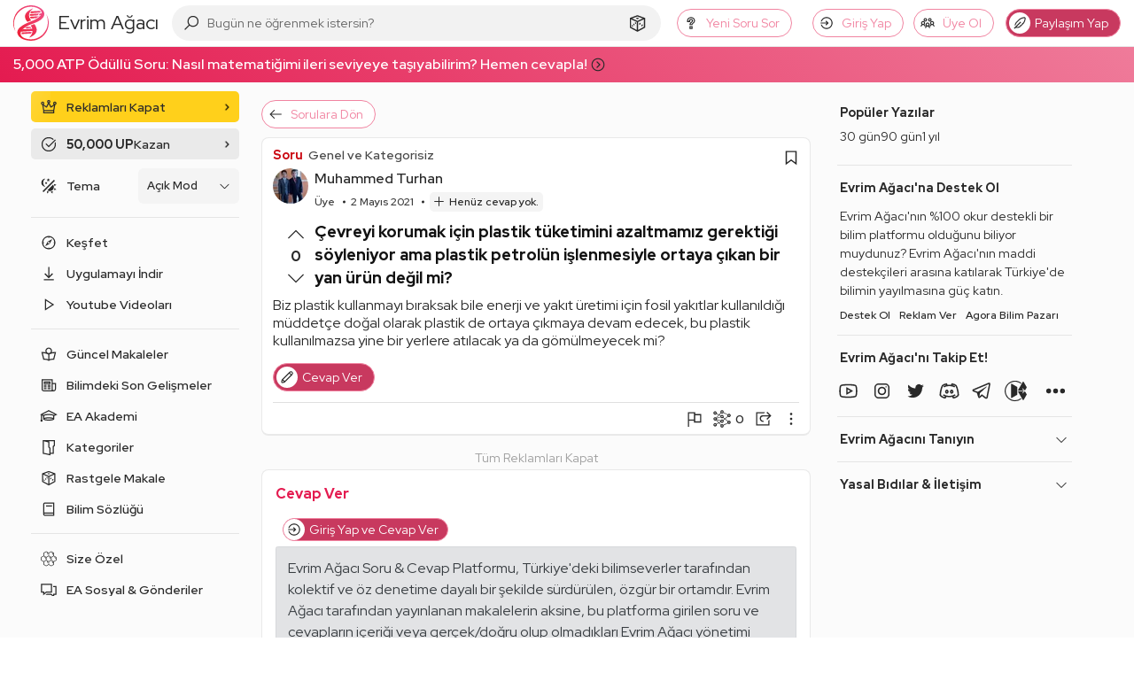

--- FILE ---
content_type: text/html; charset=utf-8
request_url: https://www.google.com/recaptcha/api2/aframe
body_size: 267
content:
<!DOCTYPE HTML><html><head><meta http-equiv="content-type" content="text/html; charset=UTF-8"></head><body><script nonce="uv3O_nk0J7PItxsgf38k5w">/** Anti-fraud and anti-abuse applications only. See google.com/recaptcha */ try{var clients={'sodar':'https://pagead2.googlesyndication.com/pagead/sodar?'};window.addEventListener("message",function(a){try{if(a.source===window.parent){var b=JSON.parse(a.data);var c=clients[b['id']];if(c){var d=document.createElement('img');d.src=c+b['params']+'&rc='+(localStorage.getItem("rc::a")?sessionStorage.getItem("rc::b"):"");window.document.body.appendChild(d);sessionStorage.setItem("rc::e",parseInt(sessionStorage.getItem("rc::e")||0)+1);localStorage.setItem("rc::h",'1768932321338');}}}catch(b){}});window.parent.postMessage("_grecaptcha_ready", "*");}catch(b){}</script></body></html>

--- FILE ---
content_type: application/javascript
request_url: https://config.aps.amazon-adsystem.com/configs/e0a76a78-9ad1-46f2-a337-886c2e24ac91
body_size: 447
content:
(function () {try {const accountId = "e0a76a78-9ad1-46f2-a337-886c2e24ac91";window._aps = window._aps || new Map();if (!_aps.has(accountId)) {_aps.set(accountId, { queue: new Array(), store: new Map() });}function record(name, detail) {_aps.get(accountId).queue.push(new CustomEvent(name, { detail: detail }));}} catch (e) {console.error(e);}try {record("_config/requestViewerCountry/define", {"code": "US"});record("analytics/sampling/set", {"rates": {"error": 0.001, "status": 0.0001}});record("_config/config/didLoad", {});} catch (e) {console.error(e);} })();

--- FILE ---
content_type: image/svg+xml
request_url: https://evrimagaci.org/public/images/icons/cd-icon-password.svg
body_size: -376
content:
<svg enable-background="new 0 0 20 20" height="20" viewBox="0 0 20 20" width="20" xmlns="http://www.w3.org/2000/svg"><g fill="none" stroke="#d2d8d8" stroke-linecap="round" stroke-linejoin="round" stroke-miterlimit="10"><path d="m18.3 1.7h-2.8l-6.7 6.7c-.5-.3-1.2-.4-1.8-.4-2.8 0-5 2.2-5 5s2.2 5 5 5 5-2.2 5-5c0-.6-.1-1.3-.4-1.8l6.7-6.7z" stroke-width="2"/><circle cx="7" cy="13" r="1"/></g></svg>

--- FILE ---
content_type: application/javascript; charset=UTF-8
request_url: https://evrimagaci.org/cdn-cgi/challenge-platform/h/b/scripts/jsd/d251aa49a8a3/main.js?
body_size: 7942
content:
window._cf_chl_opt={AKGCx8:'b'};~function(r8,wo,wd,wz,wS,wJ,wG,wQ,r2,r4){r8=A,function(g,i,rz,r7,P,c){for(rz={g:359,i:291,P:318,c:340,f:259,T:362,M:248,D:263,N:322,Y:272,a:162,h:218},r7=A,P=g();!![];)try{if(c=-parseInt(r7(rz.g))/1*(parseInt(r7(rz.i))/2)+-parseInt(r7(rz.P))/3*(parseInt(r7(rz.c))/4)+-parseInt(r7(rz.f))/5*(parseInt(r7(rz.T))/6)+parseInt(r7(rz.M))/7*(-parseInt(r7(rz.D))/8)+parseInt(r7(rz.N))/9+parseInt(r7(rz.Y))/10+-parseInt(r7(rz.a))/11*(-parseInt(r7(rz.h))/12),i===c)break;else P.push(P.shift())}catch(f){P.push(P.shift())}}(x,784445),wo=this||self,wd=wo[r8(295)],wz={},wz[r8(160)]='o',wz[r8(346)]='s',wz[r8(146)]='u',wz[r8(302)]='z',wz[r8(191)]='n',wz[r8(202)]='I',wz[r8(299)]='b',wS=wz,wo[r8(178)]=function(g,i,P,T,rq,rk,rH,rg,M,N,Y,h,B,F,E){if(rq={g:225,i:329,P:341,c:261,f:352,T:134,M:261,D:323,N:348,Y:282,a:282,h:211,B:278,F:245,E:186,U:246,y:301,v:184,R:358,V:233,m:264},rk={g:360,i:314,P:245,c:249,f:196},rH={g:349,i:206,P:189,c:309,f:164,T:158,M:256},rg=r8,M={'tZExl':rg(rq.g),'UHPiG':function(U,R){return U<R},'gqoXB':function(U,R){return U+R},'YMbjW':function(U,y){return U(y)},'CnpDP':rg(rq.i),'dfIlS':function(U,y,R){return U(y,R)},'FVAPp':function(U,R){return U+R}},i===null||i===void 0)return T;for(N=M[rg(rq.P)](ws,i),g[rg(rq.c)][rg(rq.f)]&&(N=N[rg(rq.T)](g[rg(rq.M)][rg(rq.f)](i))),N=g[rg(rq.D)][rg(rq.N)]&&g[rg(rq.Y)]?g[rg(rq.D)][rg(rq.N)](new g[(rg(rq.a))](N)):function(U,rw,y){for(rw=rg,U[rw(rk.g)](),y=0;M[rw(rk.i)](y,U[rw(rk.P)]);U[y]===U[y+1]?U[rw(rk.c)](M[rw(rk.f)](y,1),1):y+=1);return U}(N),Y='nAsAaAb'.split('A'),Y=Y[rg(rq.h)][rg(rq.B)](Y),h=0;h<N[rg(rq.F)];h++)if(rg(rq.E)===rg(rq.U))return P&&D[rg(rq.y)]?T[rg(rq.y)]():'';else(B=N[h],F=wl(g,i,B),Y(F))?(E='s'===F&&!g[rg(rq.v)](i[B]),M[rg(rq.R)]===P+B?M[rg(rq.V)](D,M[rg(rq.m)](P,B),F):E||D(P+B,i[B])):M[rg(rq.V)](D,M[rg(rq.m)](P,B),F);return T;function D(U,y,ri){ri=rg,ri(rH.g)===M[ri(rH.i)]?(typeof D===ri(rH.P)&&N(Y),D()):(Object[ri(rH.c)][ri(rH.f)][ri(rH.T)](T,y)||(T[y]=[]),T[y][ri(rH.M)](U))}},wJ=r8(133)[r8(325)](';'),wG=wJ[r8(211)][r8(278)](wJ),wo[r8(274)]=function(g,i,P6,P5,rr,P,T,M,D,N){for(P6={g:229,i:245,P:343,c:257,f:245,T:247,M:363,D:339,N:256,Y:219},P5={g:197},rr=r8,P={'ITsnj':function(Y,h){return Y+h},'VDNEH':function(Y,h){return h===Y},'nYZFa':function(Y,h){return Y<h},'biksu':function(Y,h){return Y===h},'pBvro':function(Y,h){return Y(h)}},T=Object[rr(P6.g)](i),M=0;M<T[rr(P6.i)];M++)if(D=T[M],P[rr(P6.P)]('f',D)&&(D='N'),g[D]){for(N=0;P[rr(P6.c)](N,i[T[M]][rr(P6.f)]);P[rr(P6.T)](-1,g[D][rr(P6.M)](i[T[M]][N]))&&(P[rr(P6.D)](wG,i[T[M]][N])||g[D][rr(P6.N)]('o.'+i[T[M]][N])),N++);}else g[D]=i[T[M]][rr(P6.Y)](function(Y,rP){return rP=rr,P[rP(P5.g)]('o.',Y)})},wQ=null,r2=r1(),r4=function(ct,cB,cp,ca,cD,cT,rv,i,P,c,f){return ct={g:356,i:193,P:238,c:170,f:244,T:195},cB={g:292,i:214,P:231,c:234,f:214,T:163,M:324,D:332,N:153,Y:256,a:214,h:151,B:214,F:252,E:366,U:286,y:231,v:287,R:357,V:142,m:260,O:327,Z:276,L:281,j:256,C:214},cp={g:287,i:245},ca={g:327,i:288,P:170,c:215,f:286,T:245,M:281,D:309,N:164,Y:158,a:164,h:164,B:308,F:142,E:256,U:354,y:256,v:292,R:345,V:354,m:256,O:183,Z:338,L:256,j:319,C:214,X:208,n:316,o:214,d:315,z:309,S:164,K:304,l:312,s:207,J:228,G:308,W:151,Q:253,e:256,b:308,I:204,H:277,k:275,x0:140,x1:256,x2:308,x3:227,x4:355,x5:237,x6:277,x7:256,x8:214,x9:239,xx:256,xA:319,xg:230,xi:361,xw:353,xr:256,xP:209,xc:311,xf:221,xT:256,xM:260,xD:222},cD={g:327,i:148,P:173,c:149},cT={g:147,i:281},rv=r8,i={'QcawU':rv(ct.g),'TzduQ':function(T,M){return M===T},'BAhnP':rv(ct.i),'UceKO':rv(ct.P),'MmIax':function(T,M){return M==T},'jKyxJ':rv(ct.c),'tStJj':function(T,M){return T==M},'ZvAnA':function(T,M){return T<M},'OwXRh':function(T,M){return T-M},'QnaZl':function(T,M){return M|T},'ADomQ':function(T,M){return T(M)},'QAOQb':function(T,M){return T<M},'ctZrH':function(T,M){return M&T},'VSerW':function(T,M){return T-M},'rxzaA':function(T,M){return T(M)},'iFRVw':function(T,M){return T<<M},'MONBF':function(T,M){return T-M},'EwzZX':function(T,M){return M!==T},'cfndf':function(T,M){return T<M},'daEqM':function(T,M){return M==T},'GlNKo':function(T,M){return T<<M},'CFEkE':function(T,M){return T-M},'jvNGR':function(T,M){return M|T},'xGhIw':function(T,M){return T|M},'AkDHy':function(T,M){return T<<M},'hRXIz':function(T,M){return T&M},'hWQkh':function(T,M){return M|T},'hzsaF':function(T,M){return T<M},'BAgET':function(T,M){return T|M},'zhWdV':function(T,M){return M==T},'XwMQK':function(T,M){return T-M},'HnRJs':function(T,M){return T==M},'TMlbM':function(T,M){return T!=M},'jsYVP':function(T,M){return T<M},'grnnG':function(T,M){return T(M)},'kpmZW':function(T,M){return M&T},'buQOO':function(T,M){return T(M)},'pGsxU':function(T,M){return M*T},'hQDPl':function(T,M){return T!=M},'EUVgq':function(T,M){return M==T},'HiMfn':function(T,M){return T<M},'mpgFM':function(T,M){return T+M}},P=String[rv(ct.f)],c={'h':function(T,rR,cM){if(rR=rv,i[rR(cD.g)](i[rR(cD.i)],i[rR(cD.i)]))return T==null?'':c.g(T,6,function(M,rV){return rV=rR,i[rV(cT.g)][rV(cT.i)](M)});else cM={g:173},c[rR(cD.P)]=5e3,f[rR(cD.c)]=function(rm){rm=rR,M(rm(cM.g))}},'g':function(T,M,D,cN,rZ,N,Y,B,F,E,U,y,R,V,O,Z,L,z,j,C,X){if(cN={g:277},rZ=rv,N={'YYHqN':function(o,z,rO){return rO=A,i[rO(cN.g)](o,z)},'XjkfH':function(o,z){return o-z}},i[rZ(ca.g)](i[rZ(ca.i)],rZ(ca.P))){if(i[rZ(ca.c)](null,T))return'';for(B={},F={},E='',U=2,y=3,R=2,V=[],O=0,Z=0,L=0;i[rZ(ca.f)](L,T[rZ(ca.T)]);L+=1)if(j=T[rZ(ca.M)](L),Object[rZ(ca.D)][rZ(ca.N)][rZ(ca.Y)](B,j)||(B[j]=y++,F[j]=!0),C=E+j,Object[rZ(ca.D)][rZ(ca.a)][rZ(ca.Y)](B,C))E=C;else{if(Object[rZ(ca.D)][rZ(ca.h)][rZ(ca.Y)](F,E)){if(256>E[rZ(ca.B)](0)){for(Y=0;i[rZ(ca.f)](Y,R);O<<=1,Z==i[rZ(ca.F)](M,1)?(Z=0,V[rZ(ca.E)](D(O)),O=0):Z++,Y++);for(X=E[rZ(ca.B)](0),Y=0;8>Y;O=i[rZ(ca.U)](O<<1,1&X),M-1==Z?(Z=0,V[rZ(ca.y)](i[rZ(ca.v)](D,O)),O=0):Z++,X>>=1,Y++);}else{for(X=1,Y=0;i[rZ(ca.R)](Y,R);O=i[rZ(ca.V)](O<<1.5,X),Z==M-1?(Z=0,V[rZ(ca.m)](D(O)),O=0):Z++,X=0,Y++);for(X=E[rZ(ca.B)](0),Y=0;16>Y;O=O<<1.28|i[rZ(ca.O)](X,1),Z==i[rZ(ca.Z)](M,1)?(Z=0,V[rZ(ca.L)](i[rZ(ca.j)](D,O)),O=0):Z++,X>>=1,Y++);}U--,U==0&&(U=Math[rZ(ca.C)](2,R),R++),delete F[E]}else for(X=B[E],Y=0;Y<R;O=i[rZ(ca.X)](O,1)|1.61&X,Z==i[rZ(ca.n)](M,1)?(Z=0,V[rZ(ca.E)](D(O)),O=0):Z++,X>>=1,Y++);E=(U--,0==U&&(U=Math[rZ(ca.o)](2,R),R++),B[C]=y++,i[rZ(ca.j)](String,j))}if(i[rZ(ca.d)]('',E)){if(Object[rZ(ca.z)][rZ(ca.S)][rZ(ca.Y)](F,E)){if(rZ(ca.K)===rZ(ca.l)){for(U=0;o<z;S<<=1,N[rZ(ca.s)](K,N[rZ(ca.J)](D,1))?(s=0,J[rZ(ca.m)](G(W)),Q=0):R++,z++);for(z=Z[rZ(ca.G)](0),I=0;8>H;x0=x1<<1.86|1.31&z,x3-1==x2?(x4=0,x5[rZ(ca.L)](x6(x7)),x8=0):x9++,z>>=1,L++);}else{if(256>E[rZ(ca.G)](0)){for(Y=0;i[rZ(ca.W)](Y,R);O<<=1,i[rZ(ca.Q)](Z,M-1)?(Z=0,V[rZ(ca.e)](D(O)),O=0):Z++,Y++);for(X=E[rZ(ca.b)](0),Y=0;8>Y;O=i[rZ(ca.I)](O,1)|1.44&X,i[rZ(ca.H)](Z,i[rZ(ca.k)](M,1))?(Z=0,V[rZ(ca.y)](i[rZ(ca.v)](D,O)),O=0):Z++,X>>=1,Y++);}else{for(X=1,Y=0;Y<R;O=i[rZ(ca.x0)](O<<1,X),M-1==Z?(Z=0,V[rZ(ca.x1)](D(O)),O=0):Z++,X=0,Y++);for(X=E[rZ(ca.x2)](0),Y=0;16>Y;O=i[rZ(ca.x3)](i[rZ(ca.x4)](O,1),i[rZ(ca.x5)](X,1)),i[rZ(ca.x6)](Z,M-1)?(Z=0,V[rZ(ca.x7)](i[rZ(ca.v)](D,O)),O=0):Z++,X>>=1,Y++);}U--,0==U&&(U=Math[rZ(ca.x8)](2,R),R++),delete F[E]}}else for(X=B[E],Y=0;Y<R;O=i[rZ(ca.x9)](O<<1.46,1&X),M-1==Z?(Z=0,V[rZ(ca.xx)](i[rZ(ca.xA)](D,O)),O=0):Z++,X>>=1,Y++);U--,0==U&&R++}for(X=2,Y=0;i[rZ(ca.xg)](Y,R);O=i[rZ(ca.xi)](O<<1,X&1),i[rZ(ca.xw)](Z,M-1)?(Z=0,V[rZ(ca.xr)](D(O)),O=0):Z++,X>>=1,Y++);for(;;)if(O<<=1,Z==i[rZ(ca.xP)](M,1)){if(i[rZ(ca.d)](rZ(ca.xc),rZ(ca.xf))){V[rZ(ca.xT)](D(O));break}else return}else Z++;return V[rZ(ca.xM)]('')}else P(i[rZ(ca.xD)],Y.e)},'j':function(T,ch,rL){return ch={g:308},rL=rv,i[rL(cp.g)](null,T)?'':''==T?null:c.i(T[rL(cp.i)],32768,function(M,rj){return rj=rL,T[rj(ch.g)](M)})},'i':function(T,M,D,rC,N,Y,B,F,E,U,y,R,V,O,Z,L,C,j){for(rC=rv,N=[],Y=4,B=4,F=3,E=[],R=i[rC(cB.g)](D,0),V=M,O=1,U=0;3>U;N[U]=U,U+=1);for(Z=0,L=Math[rC(cB.i)](2,2),y=1;i[rC(cB.P)](y,L);j=R&V,V>>=1,0==V&&(V=M,R=D(O++)),Z|=(i[rC(cB.c)](0,j)?1:0)*y,y<<=1);switch(Z){case 0:for(Z=0,L=Math[rC(cB.f)](2,8),y=1;L!=y;j=V&R,V>>=1,0==V&&(V=M,R=D(O++)),Z|=y*(0<j?1:0),y<<=1);C=i[rC(cB.T)](P,Z);break;case 1:for(Z=0,L=Math[rC(cB.f)](2,16),y=1;y!=L;j=i[rC(cB.M)](R,V),V>>=1,0==V&&(V=M,R=i[rC(cB.D)](D,O++)),Z|=i[rC(cB.N)](0<j?1:0,y),y<<=1);C=P(Z);break;case 2:return''}for(U=N[3]=C,E[rC(cB.Y)](C);;){if(O>T)return'';for(Z=0,L=Math[rC(cB.a)](2,F),y=1;L!=y;j=V&R,V>>=1,0==V&&(V=M,R=D(O++)),Z|=(i[rC(cB.h)](0,j)?1:0)*y,y<<=1);switch(C=Z){case 0:for(Z=0,L=Math[rC(cB.B)](2,8),y=1;i[rC(cB.F)](y,L);j=R&V,V>>=1,i[rC(cB.E)](0,V)&&(V=M,R=D(O++)),Z|=(i[rC(cB.U)](0,j)?1:0)*y,y<<=1);N[B++]=P(Z),C=B-1,Y--;break;case 1:for(Z=0,L=Math[rC(cB.i)](2,16),y=1;i[rC(cB.y)](y,L);j=V&R,V>>=1,i[rC(cB.v)](0,V)&&(V=M,R=D(O++)),Z|=(i[rC(cB.R)](0,j)?1:0)*y,y<<=1);N[B++]=P(Z),C=i[rC(cB.V)](B,1),Y--;break;case 2:return E[rC(cB.m)]('')}if(0==Y&&(Y=Math[rC(cB.f)](2,F),F++),N[C])C=N[C];else if(i[rC(cB.O)](C,B))C=i[rC(cB.Z)](U,U[rC(cB.L)](0));else return null;E[rC(cB.j)](C),N[B++]=U+C[rC(cB.L)](0),Y--,U=C,Y==0&&(Y=Math[rC(cB.C)](2,F),F++)}}},f={},f[rv(ct.T)]=c.h,f}(),r5();function wk(PB,ra,g){return PB={g:251,i:279},ra=r8,g=wo[ra(PB.g)],Math[ra(PB.i)](+atob(g.t))}function wb(Pf,rM,i,P,c,f,M){if(Pf={g:137,i:199,P:313,c:191,f:201,T:251,M:137,D:271,N:150,Y:134,a:229,h:198,B:199,F:313},rM=r8,i={},i[rM(Pf.g)]=function(T,M){return T===M},i[rM(Pf.i)]=function(T,M){return M!==T},i[rM(Pf.P)]=rM(Pf.c),i[rM(Pf.f)]=function(T,M){return T<M},P=i,c=wo[rM(Pf.T)],!c){if(P[rM(Pf.M)](rM(Pf.D),rM(Pf.N))){for(M=[];M!==null;M=M[rM(Pf.Y)](D[rM(Pf.a)](N)),Y=M[rM(Pf.h)](h));return M}else return null}return f=c.i,P[rM(Pf.B)](typeof f,P[rM(Pf.F)])||P[rM(Pf.f)](f,30)?null:f}function r0(g,i,PO,Pm,PV,PR,rp,P,c,f,T){PO={g:173,i:255,P:342,c:192,f:251,T:200,M:194,D:266,N:240,Y:374,a:334,h:157,B:268,F:344,E:280,U:149,y:168,v:161,R:203,V:203,m:296,O:203,Z:172,L:195,j:236},Pm={g:265},PV={g:305,i:376,P:328,c:376,f:139,T:310,M:154,D:135,N:342,Y:369,a:267,h:376},PR={g:351},rp=r8,P={'NudzD':rp(PO.g),'EbSZx':function(M,D){return M>=D},'AYOyr':function(M,D){return M<D},'AYWNF':rp(PO.i),'LTiAG':rp(PO.P),'EHNEZ':function(M,D){return M(D)},'AYMYq':function(M,D){return M+D},'jffPC':rp(PO.c)},c=wo[rp(PO.f)],console[rp(PO.T)](wo[rp(PO.M)]),f=new wo[(rp(PO.D))](),f[rp(PO.N)](rp(PO.Y),P[rp(PO.a)](rp(PO.h),wo[rp(PO.M)][rp(PO.B)])+P[rp(PO.F)]+c.r),c[rp(PO.E)]&&(f[rp(PO.g)]=5e3,f[rp(PO.U)]=function(rB){rB=rp,i(P[rB(PR.g)])}),f[rp(PO.y)]=function(rt){if(rt=rp,P[rt(PV.g)](f[rt(PV.i)],200)&&P[rt(PV.P)](f[rt(PV.c)],300))rt(PV.f)===rt(PV.f)?i(P[rt(PV.T)]):(c[rt(PV.M)]=f,T());else if(P[rt(PV.D)]!==rt(PV.N))return null;else P[rt(PV.Y)](i,rt(PV.a)+f[rt(PV.h)])},f[rp(PO.v)]=function(rF){rF=rp,i(rF(Pm.g))},T={'t':wk(),'lhr':wd[rp(PO.R)]&&wd[rp(PO.V)][rp(PO.m)]?wd[rp(PO.O)][rp(PO.m)]:'','api':c[rp(PO.E)]?!![]:![],'c':wu(),'payload':g},f[rp(PO.Z)](r4[rp(PO.L)](JSON[rp(PO.j)](T)))}function r5(cZ,cO,cV,rX,g,i,P,c,f){if(cZ={g:165,i:251,P:171,c:188,f:284,T:283,M:156,D:156,N:143,Y:154,a:154},cO={g:171,i:284,P:283,c:154},cV={g:300,i:169,P:184,c:329,f:336,T:144},rX=r8,g={'cfYQU':function(T,M){return T===M},'FmHqR':function(T,M){return T+M},'ZVuHA':function(T,M,D){return T(M,D)},'nNrGH':function(T){return T()},'ekWAR':function(T,M){return M!==T},'NdTpr':rX(cZ.g)},i=wo[rX(cZ.i)],!i)return;if(!g[rX(cZ.P)](wq))return;(P=![],c=function(rn,M){if(rn=rX,rn(cV.g)!==rn(cV.g))M=g[rn(cV.i)]('s',U)&&!y[rn(cV.P)](M[R]),rn(cV.c)===g[rn(cV.f)](V,m)?g[rn(cV.T)](O,Z+L,j):M||C(g[rn(cV.f)](X,n),o[d]);else if(!P){if(P=!![],!wq())return;we(function(M){r6(i,M)})}},g[rX(cZ.c)](wd[rX(cZ.f)],rX(cZ.T)))?c():wo[rX(cZ.M)]?wd[rX(cZ.D)](g[rX(cZ.N)],c):(f=wd[rX(cZ.Y)]||function(){},wd[rX(cZ.a)]=function(ro){ro=rX,g[ro(cO.g)](f),wd[ro(cO.i)]!==ro(cO.P)&&(wd[ro(cO.c)]=f,c())})}function we(i,Pw,Pi,rf,P,c,f){Pw={g:210,i:335,P:224,c:189,f:223,T:350,M:238},Pi={g:321,i:210,P:335,c:224,f:136,T:223},rf=r8,P={},P[rf(Pw.g)]=function(T,M){return M*T},P[rf(Pw.i)]=function(T,M){return M===T},P[rf(Pw.P)]=rf(Pw.c),P[rf(Pw.f)]=rf(Pw.T),c=P,f=wW(),r0(f.r,function(T,rT,D){if(rT=rf,rT(Pi.g)!==rT(Pi.g)){if(D=D(),null===D)return;h=(N&&E(U),B(function(){D()},c[rT(Pi.i)](D,1e3)))}else{if(c[rT(Pi.P)](typeof i,c[rT(Pi.c)])){if(rT(Pi.f)!==c[rT(Pi.T)])i(T);else return null}wI()}}),f.e&&r3(rf(Pw.M),f.e)}function x(cj){return cj='PJwLD,number,/jsd/oneshot/d251aa49a8a3/0.7360303920348583:1768930031:Ik_lQGzToainedmrhFAqSDEDxWHNAlUQoljel-VEYaY/,VGdMf,_cf_chl_opt,WrQa,gqoXB,ITsnj,getPrototypeOf,Cmmuw,log,gGxzu,bigint,location,GlNKo,balxe,tZExl,YYHqN,iFRVw,XwMQK,cpWaC,includes,CnwA5,detail,pow,tStJj,uSHwD,EUxuo,12552pzqhkL,map,/b/ov1/0.7360303920348583:1768930031:Ik_lQGzToainedmrhFAqSDEDxWHNAlUQoljel-VEYaY/,IQDUf,UceKO,yWCzY,zGfFz,ZYQFK,cGpIo,xGhIw,XjkfH,keys,hzsaF,TMlbM,JBxy9,dfIlS,jsYVP,body,stringify,hRXIz,error on cf_chl_props,hWQkh,open,SSTpq3,ZBlrM,rTnkk,fromCharCode,length,tsQSv,biksu,7zTrvKd,splice,tLvZF,__CF$cv$params,hQDPl,daEqM,style,success,push,nYZFa,cloudflare-invisible,2870375vuAbEK,join,Object,tabIndex,4893624XDhPaN,FVAPp,xhr-error,XMLHttpRequest,http-code:,AKGCx8,OatNv,Ekjwv,BieRr,7503200nfLcqg,jsd,rxvNi8,CFEkE,mpgFM,MmIax,bind,floor,api,charAt,Set,loading,readyState,pkLOA2,ZvAnA,HnRJs,jKyxJ,parent,errorInfoObject,3770WpdAXs,ADomQ,TYlZ6,LRmiB4,document,href,isArray,AdeF3,boolean,dcCXs,randomUUID,symbol,error,StXHN,EbSZx,YClfP,now,charCodeAt,prototype,AYWNF,gsGhg,gBpAL,xxlXP,UHPiG,EwzZX,MONBF,catch,3HosKwi,rxzaA,qnIJo,NfKfS,4454154pDQxTs,Array,kpmZW,split,iframe,TzduQ,AYOyr,d.cookie,BOAWx,aCVTq,buQOO,source,AYMYq,EDJTn,FmHqR,/invisible/jsd,VSerW,pBvro,635868DKDYGJ,YMbjW,kUPxy,VDNEH,jffPC,QAOQb,string,2|3|1|4|0,from,YMeco,pIYdF,NudzD,getOwnPropertyNames,zhWdV,QnaZl,AkDHy,bBHR490gKodhQvNzFXAilZCe6$n3YscL78OWm+VaPp5uSkqwU-j2TEIJxDMf1ryGt,HiMfn,CnpDP,419lxmvhf,sort,BAgET,12WeqMLN,indexOf,navigator,contentDocument,EUVgq,[native code],event,EHNEZ,uZyYG,createElement,random,xqBlh,POST,CKaEv,status,_cf_chl_opt;JJgc4;PJAn2;kJOnV9;IWJi4;OHeaY1;DqMg0;FKmRv9;LpvFx1;cAdz2;PqBHf2;nFZCC5;ddwW5;pRIb1;rxvNi8;RrrrA2;erHi9,concat,LTiAG,PIgQb,MDTvU,clientInformation,xJLcd,jvNGR,removeChild,OwXRh,NdTpr,ZVuHA,postMessage,undefined,QcawU,BAhnP,ontimeout,BklMa,cfndf,PoJJI,pGsxU,onreadystatechange,TAeSX,addEventListener,/cdn-cgi/challenge-platform/h/,call,sid,object,onerror,23639hnfTyg,grnnG,hasOwnProperty,DOMContentLoaded,RdlJv,chctx,onload,cfYQU,dONAF,nNrGH,send,timeout,appendChild,Dmzbq,aUjz8,bxFHR,pRIb1,Function,CaXEi,toString,hPwSj,ctZrH,isNaN,contentWindow,BZOrX,display: none,ekWAR,function'.split(','),x=function(){return cj},x()}function wH(g,Pp,rY){return Pp={g:372},rY=r8,Math[rY(Pp.g)]()<g}function wu(PD,rD,g){return PD={g:217,i:269},rD=r8,g={'EUxuo':function(i,P){return i!==P},'OatNv':function(i){return i()}},g[rD(PD.g)](g[rD(PD.i)](wb),null)}function wK(i,P,rK,r9,c,f){return rK={g:320,i:320,P:179,c:309,f:181,T:158,M:363,D:367},r9=r8,c={},c[r9(rK.g)]=function(T,M){return T instanceof M},f=c,f[r9(rK.i)](P,i[r9(rK.P)])&&0<i[r9(rK.P)][r9(rK.c)][r9(rK.f)][r9(rK.T)](P)[r9(rK.M)](r9(rK.D))}function wW(P9,rc,P,c,f,T,M,D){P=(P9={g:187,i:138,P:365,c:371,f:326,T:254,M:243,D:262,N:235,Y:174,a:185,h:242,B:190,F:182,E:364,U:270,y:141},rc=r8,{'rTnkk':rc(P9.g),'ZBlrM':function(N,Y,a,h,B){return N(Y,a,h,B)},'PJwLD':function(N,Y,a,h,B){return N(Y,a,h,B)},'hPwSj':rc(P9.i),'Ekjwv':rc(P9.P)});try{return c=wd[rc(P9.c)](rc(P9.f)),c[rc(P9.T)]=P[rc(P9.M)],c[rc(P9.D)]='-1',wd[rc(P9.N)][rc(P9.Y)](c),f=c[rc(P9.a)],T={},T=P[rc(P9.h)](pRIb1,f,f,'',T),T=P[rc(P9.B)](pRIb1,f,f[P[rc(P9.F)]]||f[rc(P9.E)],'n.',T),T=pRIb1(f,c[P[rc(P9.U)]],'d.',T),wd[rc(P9.N)][rc(P9.y)](c),M={},M.r=T,M.e=null,M}catch(N){return D={},D.r={},D.e=N,D}}function r3(f,T,PX,Pj,rU,M,D,N,Y,a,h,B,F,E,U){if(PX={g:306,i:330,P:177,c:250,f:157,T:375,M:374,D:180,N:306,Y:245,a:298,h:293,B:251,F:194,E:268,U:220,y:337,v:266,R:240,V:173,m:149,O:212,Z:212,L:241,j:241,C:294,X:194,n:294,o:285,d:194,z:176,S:232,K:290,l:167,s:333,J:273,G:172,W:195},Pj={g:308},rU=r8,M={},M[rU(PX.g)]=rU(PX.i),M[rU(PX.P)]=function(v,R){return v+R},M[rU(PX.c)]=rU(PX.f),M[rU(PX.T)]=rU(PX.M),D=M,!wH(0))return rU(PX.D)===D[rU(PX.N)]?T==null?'':M==''?null:D.i(N[rU(PX.Y)],32768,function(v,ry){return ry=rU,a[ry(Pj.g)](v)}):![];Y=(N={},N[rU(PX.a)]=f,N[rU(PX.h)]=T,N);try{a=wo[rU(PX.B)],h=D[rU(PX.P)](D[rU(PX.P)](D[rU(PX.c)],wo[rU(PX.F)][rU(PX.E)]),rU(PX.U))+a.r+rU(PX.y),B=new wo[(rU(PX.v))](),B[rU(PX.R)](D[rU(PX.T)],h),B[rU(PX.V)]=2500,B[rU(PX.m)]=function(){},F={},F[rU(PX.O)]=wo[rU(PX.F)][rU(PX.Z)],F[rU(PX.L)]=wo[rU(PX.F)][rU(PX.j)],F[rU(PX.C)]=wo[rU(PX.X)][rU(PX.n)],F[rU(PX.o)]=wo[rU(PX.d)][rU(PX.z)],F[rU(PX.S)]=r2,E=F,U={},U[rU(PX.K)]=Y,U[rU(PX.l)]=E,U[rU(PX.s)]=rU(PX.J),B[rU(PX.G)](r4[rU(PX.W)](U))}catch(v){}}function ws(g,rW,rA,i){for(rW={g:134,i:229,P:198},rA=r8,i=[];g!==null;i=i[rA(rW.g)](Object[rA(rW.i)](g)),g=Object[rA(rW.P)](g));return i}function wl(i,P,T,rG,rx,M,D,N,Y){D=(rG={g:175,i:155,P:205,c:370,f:160,T:175,M:189,D:317,N:155,Y:323,a:297,h:323,B:189},rx=r8,M={},M[rx(rG.g)]=function(h,B){return B==h},M[rx(rG.i)]=rx(rG.P),M[rx(rG.c)]=function(h,B){return h===B},M);try{N=P[T]}catch(h){return'i'}if(null==N)return void 0===N?'u':'x';if(rx(rG.f)==typeof N)try{if(D[rx(rG.T)](rx(rG.M),typeof N[rx(rG.D)]))return rx(rG.P)!==D[rx(rG.N)]?void 0:(N[rx(rG.D)](function(){}),'p')}catch(F){}return i[rx(rG.Y)][rx(rG.a)](N)?'a':N===i[rx(rG.h)]?'D':D[rx(rG.c)](!0,N)?'T':N===!1?'F':(Y=typeof N,rx(rG.B)==Y?wK(i,N)?'N':'f':wS[Y]||'?')}function wq(PF,rh,i,P,c,f,T,M,D){for(PF={g:152,i:347,P:325,c:279,f:307},rh=r8,i={},i[rh(PF.g)]=function(N,Y){return N/Y},P=i,c=rh(PF.i)[rh(PF.P)]('|'),f=0;!![];){switch(c[f++]){case'0':return!![];case'1':T=Math[rh(PF.c)](P[rh(PF.g)](Date[rh(PF.f)](),1e3));continue;case'2':M=3600;continue;case'3':D=wk();continue;case'4':if(T-D>M)return![];continue}break}}function r1(PZ,rE){return PZ={g:301},rE=r8,crypto&&crypto[rE(PZ.g)]?crypto[rE(PZ.g)]():''}function r6(c,f,cL,rd,T,M,D,N){if(cL={g:216,i:255,P:166,c:258,f:373,T:303,M:280,D:333,N:166,Y:159,a:368,h:289,B:145,F:159,E:368,U:373,y:213},rd=r8,T={},T[rd(cL.g)]=rd(cL.i),T[rd(cL.P)]=rd(cL.c),T[rd(cL.f)]=rd(cL.T),M=T,!c[rd(cL.M)])return;f===M[rd(cL.g)]?(D={},D[rd(cL.D)]=M[rd(cL.N)],D[rd(cL.Y)]=c.r,D[rd(cL.a)]=rd(cL.i),wo[rd(cL.h)][rd(cL.B)](D,'*')):(N={},N[rd(cL.D)]=rd(cL.c),N[rd(cL.F)]=c.r,N[rd(cL.E)]=M[rd(cL.U)],N[rd(cL.y)]=f,wo[rd(cL.h)][rd(cL.B)](N,'*'))}function A(g,i,w,r){return g=g-133,w=x(),r=w[g],r}function wI(Ph,rN,i,P,c){if(Ph={g:226,i:331,P:226,c:331},rN=r8,i={},i[rN(Ph.g)]=function(f,T){return f===T},i[rN(Ph.i)]=function(f,T){return f*T},P=i,c=wb(),P[rN(Ph.P)](c,null))return;wQ=(wQ&&clearTimeout(wQ),setTimeout(function(){we()},P[rN(Ph.c)](c,1e3)))}}()

--- FILE ---
content_type: application/javascript; charset=utf-8
request_url: https://fundingchoicesmessages.google.com/f/AGSKWxVPrKvO47tnzIBz-9Bf_b4iPYsXnEyH80jaoEQ6olYkgLCFYr5T2qKpUaOEe6m3Ptl8WGeSGk1q7HtOVSD-oP0ki3EUeo3GK0vK_BemQ5o7xHhjb2EKgFrkTz_fmso347G-5SxONILocB88Q0-QzrtM2Bm7fUPjl9k6Yozzwpk7fzhOnMKPxZFcjEb3/_/adiframe18./shared/ad_/freead./ad.valary?/ad_box1.
body_size: -1291
content:
window['cdc28676-8b60-4585-b4c4-cc09f84f5732'] = true;